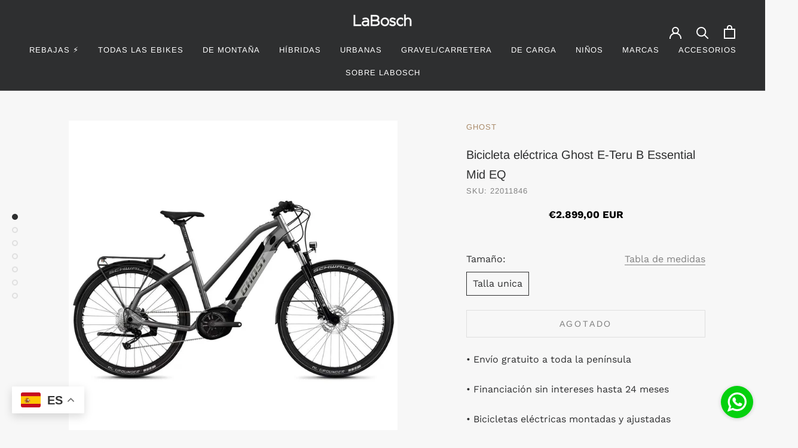

--- FILE ---
content_type: text/javascript; charset=utf-8
request_url: https://labosch.es/products/bicicleta-electrica-ghost-e-teru-b-essential-mid-eq.js
body_size: 924
content:
{"id":8877150470489,"title":"Bicicleta eléctrica Ghost E-Teru B Essential Mid EQ","handle":"bicicleta-electrica-ghost-e-teru-b-essential-mid-eq","description":"\u003cp\u003eEl Ghost E-Teru B Essential Mid EQ es una bicicleta eléctrica versátil y ágil, diseñada para conquistar tanto terrenos urbanos como caminos off-road con facilidad. Equipada con un potente motor y una batería de larga duración, ofrece una experiencia de conducción suave y eficiente. Su diseño de cuadro medio garantiza comodidad y estabilidad en cada viaje, mientras que la tecnología de suspensión asegura un manejo óptimo en cualquier tipo de terreno. \u003c\/p\u003e\n\u003ctable width=\"100%\" style=\"font-size: 0.875rem; height: 284.341px;\"\u003e\n\u003ctbody\u003e\n\u003ctr style=\"height: 22.5568px;\"\u003e\n\u003ctd style=\"height: 22.5568px;\"\u003e\u003cspan style=\"vertical-align: inherit;\"\u003e\u003cspan style=\"vertical-align: inherit;\"\u003e\u003cspan style=\"vertical-align: inherit;\"\u003e\u003cspan style=\"vertical-align: inherit;\"\u003e\u003cspan style=\"vertical-align: inherit;\"\u003e\u003cspan style=\"vertical-align: inherit;\"\u003e MOTOR\u003c\/span\u003e\u003c\/span\u003e\u003c\/span\u003e\u003c\/span\u003e\u003c\/span\u003e\u003c\/span\u003e\u003c\/td\u003e\n\u003ctd style=\"height: 22.5568px;\"\u003e\n\u003cmeta charset=\"utf-8\"\u003e\n\u003cdiv class=\"col-md-10 value\"\u003e\u003cspan\u003eBosch Performance Cruise\u003c\/span\u003e\u003c\/div\u003e\n\u003c\/td\u003e\n\u003c\/tr\u003e\n\u003ctr style=\"height: 19.5909px;\"\u003e\n\u003ctd style=\"height: 19.5909px;\"\u003e\n\u003cmeta charset=\"utf-8\"\u003e\n\u003cdiv class=\"col-md-2 name\"\u003e\u003cspan style=\"vertical-align: inherit;\"\u003e\u003cspan style=\"vertical-align: inherit;\"\u003e\u003cspan style=\"vertical-align: inherit;\"\u003e\u003cspan style=\"vertical-align: inherit;\"\u003e\u003cspan style=\"vertical-align: inherit;\"\u003e\u003cspan style=\"vertical-align: inherit;\"\u003eBATERÍA\u003c\/span\u003e\u003c\/span\u003e\u003c\/span\u003e\u003c\/span\u003e\u003c\/span\u003e\u003c\/span\u003e\u003c\/div\u003e\n\u003c\/td\u003e\n\u003ctd style=\"height: 19.5909px;\"\u003e\n\u003cdiv class=\"col-md-10 value\"\u003e\n\u003cmeta charset=\"utf-8\"\u003e\n\u003cdiv class=\"col-md-10 value\"\u003e\u003cspan\u003e\u003cspan style=\"vertical-align: inherit;\"\u003e\u003cspan style=\"vertical-align: inherit;\"\u003eTubo de potencia Bosch 500 Wh\u003c\/span\u003e\u003c\/span\u003e\u003c\/span\u003e\u003c\/div\u003e\n\u003c\/div\u003e\n\u003c\/td\u003e\n\u003c\/tr\u003e\n\u003ctr style=\"height: 19.5909px;\"\u003e\n\u003ctd style=\"height: 19.5909px;\"\u003e\n\u003cmeta charset=\"utf-8\"\u003e\n\u003cdiv class=\"col-md-2 name\"\u003e\u003cspan style=\"vertical-align: inherit;\"\u003e\u003cspan style=\"vertical-align: inherit;\"\u003e\u003cspan style=\"vertical-align: inherit;\"\u003e\u003cspan style=\"vertical-align: inherit;\"\u003e\u003cspan style=\"vertical-align: inherit;\"\u003e\u003cspan style=\"vertical-align: inherit;\"\u003eMOSTRAR\u003c\/span\u003e\u003c\/span\u003e\u003c\/span\u003e\u003c\/span\u003e\u003c\/span\u003e\u003c\/span\u003e\u003c\/div\u003e\n\u003c\/td\u003e\n\u003ctd style=\"height: 19.5909px;\"\u003e\n\u003cmeta charset=\"utf-8\"\u003e\n\u003cdiv class=\"col-md-10 value\"\u003e\u003cspan\u003e\u003cspan style=\"vertical-align: inherit;\"\u003e\u003cspan style=\"vertical-align: inherit;\"\u003eBosch Purion\u003c\/span\u003e\u003c\/span\u003e\u003c\/span\u003e\u003c\/div\u003e\n\u003c\/td\u003e\n\u003c\/tr\u003e\n\u003ctr style=\"height: 22.5568px;\"\u003e\n\u003ctd style=\"height: 22.5568px;\"\u003e\u003cspan style=\"vertical-align: inherit;\"\u003e\u003cspan style=\"vertical-align: inherit;\"\u003e\u003cspan style=\"vertical-align: inherit;\"\u003e\u003cspan style=\"vertical-align: inherit;\"\u003e\u003cspan style=\"vertical-align: inherit;\"\u003e\u003cspan style=\"vertical-align: inherit;\"\u003eCUADRO\u003c\/span\u003e\u003c\/span\u003e\u003c\/span\u003e\u003c\/span\u003e\u003c\/span\u003e\u003c\/span\u003e\u003c\/td\u003e\n\u003ctd style=\"height: 22.5568px;\"\u003e\n\u003cmeta charset=\"utf-8\"\u003e\n\u003cdiv class=\"col-md-10 value\"\u003e\u003cspan\u003e\u003cspan style=\"vertical-align: inherit;\"\u003e\u003cspan style=\"vertical-align: inherit;\"\u003e\u003cspan style=\"vertical-align: inherit;\"\u003e\u003cspan style=\"vertical-align: inherit;\"\u003ealuminio\u003c\/span\u003e\u003c\/span\u003e\u003c\/span\u003e\u003c\/span\u003e\u003c\/span\u003e\u003c\/div\u003e\n\u003c\/td\u003e\n\u003c\/tr\u003e\n\u003ctr style=\"height: 19.5909px;\"\u003e\n\u003ctd style=\"height: 19.5909px;\"\u003e\n\u003cmeta charset=\"utf-8\"\u003e\n\u003cdiv class=\"col-md-2 name\"\u003e\u003cspan style=\"vertical-align: inherit;\"\u003e\u003cspan style=\"vertical-align: inherit;\"\u003e\u003cspan style=\"vertical-align: inherit;\"\u003e\u003cspan style=\"vertical-align: inherit;\"\u003e\u003cspan style=\"vertical-align: inherit;\"\u003e\u003cspan style=\"vertical-align: inherit;\"\u003eHORQUILLA\u003c\/span\u003e\u003c\/span\u003e\u003c\/span\u003e\u003c\/span\u003e\u003c\/span\u003e\u003c\/span\u003e\u003c\/div\u003e\n\u003c\/td\u003e\n\u003ctd style=\"height: 19.5909px;\"\u003e\n\u003cmeta charset=\"utf-8\"\u003e\n\u003cdiv class=\"col-md-10 value\"\u003e\u003cspan\u003eSR Suntour XCM32 Boost DS 80 mm\u003c\/span\u003e\u003c\/div\u003e\n\u003c\/td\u003e\n\u003c\/tr\u003e\n\u003ctr style=\"height: 22.5568px;\"\u003e\n\u003ctd style=\"height: 22.5568px;\"\u003e\u003cspan style=\"vertical-align: inherit;\"\u003e\u003cspan style=\"vertical-align: inherit;\"\u003e\u003cspan style=\"vertical-align: inherit;\"\u003e\u003cspan style=\"vertical-align: inherit;\"\u003e\u003cspan style=\"vertical-align: inherit;\"\u003e\u003cspan style=\"vertical-align: inherit;\"\u003eCAMBIO\u003c\/span\u003e\u003c\/span\u003e\u003c\/span\u003e\u003c\/span\u003e\u003c\/span\u003e\u003c\/span\u003e\u003c\/td\u003e\n\u003ctd style=\"height: 22.5568px;\"\u003e\n\u003cmeta charset=\"utf-8\"\u003e\n\u003cdiv class=\"col-md-10 value\"\u003e\u003cspan\u003eShimano Alivio RD-M3100 9-S\u003c\/span\u003e\u003c\/div\u003e\n\u003c\/td\u003e\n\u003c\/tr\u003e\n\u003ctr style=\"height: 22.5568px;\"\u003e\n\u003ctd style=\"height: 22.5568px;\"\u003e\u003cspan style=\"vertical-align: inherit;\"\u003e\u003cspan style=\"vertical-align: inherit;\"\u003e\u003cspan style=\"vertical-align: inherit;\"\u003e\u003cspan style=\"vertical-align: inherit;\"\u003e\u003cspan style=\"vertical-align: inherit;\"\u003e\u003cspan style=\"vertical-align: inherit;\"\u003eFRENOS\u003c\/span\u003e\u003c\/span\u003e\u003c\/span\u003e\u003c\/span\u003e\u003c\/span\u003e\u003c\/span\u003e\u003c\/td\u003e\n\u003ctd style=\"height: 22.5568px;\"\u003e\u003cspan style=\"vertical-align: inherit;\"\u003e\u003cspan style=\"vertical-align: inherit;\"\u003e\u003cspan\u003e\u003cspan style=\"vertical-align: inherit;\"\u003e\u003cspan style=\"vertical-align: inherit;\"\u003e\u003cspan style=\"vertical-align: inherit;\"\u003e\u003cspan style=\"vertical-align: inherit;\"\u003eShimano BR-MT200 180 mm Disc\u003c\/span\u003e\u003c\/span\u003e\u003c\/span\u003e\u003c\/span\u003e\u003c\/span\u003e\u003c\/span\u003e\u003c\/span\u003e\u003c\/td\u003e\n\u003c\/tr\u003e\n\u003ctr style=\"height: 22.5568px;\"\u003e\n\u003ctd style=\"height: 22.5568px;\"\u003e\u003cspan style=\"vertical-align: inherit;\"\u003e\u003cspan style=\"vertical-align: inherit;\"\u003e\u003cspan style=\"vertical-align: inherit;\"\u003e\u003cspan style=\"vertical-align: inherit;\"\u003e\u003cspan style=\"vertical-align: inherit;\"\u003e\u003cspan style=\"vertical-align: inherit;\"\u003eRUEDAS\u003c\/span\u003e\u003c\/span\u003e\u003c\/span\u003e\u003c\/span\u003e\u003c\/span\u003e\u003c\/span\u003e\u003c\/td\u003e\n\u003ctd style=\"height: 22.5568px;\"\u003e\u003cspan style=\"vertical-align: inherit;\"\u003e\u003cspan style=\"vertical-align: inherit;\"\u003e\u003cspan style=\"vertical-align: inherit;\"\u003e\u003cspan style=\"vertical-align: inherit;\"\u003e\u003cspan style=\"vertical-align: inherit;\"\u003e\u003cspan style=\"vertical-align: inherit;\"\u003eDelantera y trasera: 27.5\"\u003c\/span\u003e\u003c\/span\u003e\u003c\/span\u003e\u003c\/span\u003e\u003c\/span\u003e\u003c\/span\u003e\u003c\/td\u003e\n\u003c\/tr\u003e\n\u003ctr style=\"height: 22.5568px;\"\u003e\n\u003ctd style=\"height: 22.5568px;\"\u003e\u003cspan style=\"vertical-align: inherit;\"\u003e\u003cspan style=\"vertical-align: inherit;\"\u003e\u003cspan style=\"vertical-align: inherit;\"\u003e\u003cspan style=\"vertical-align: inherit;\"\u003e\u003cspan style=\"vertical-align: inherit;\"\u003e\u003cspan style=\"vertical-align: inherit;\"\u003eCUBIERTAS\u003c\/span\u003e\u003c\/span\u003e\u003c\/span\u003e\u003c\/span\u003e\u003c\/span\u003e\u003c\/span\u003e\u003c\/td\u003e\n\u003ctd style=\"height: 22.5568px;\"\u003e\u003cspan style=\"vertical-align: inherit;\"\u003e\u003cspan style=\"vertical-align: inherit;\"\u003e\u003cspan\u003e\u003cspan style=\"vertical-align: inherit;\"\u003e\u003cspan style=\"vertical-align: inherit;\"\u003e\u003cspan style=\"vertical-align: inherit;\"\u003e\u003cspan style=\"vertical-align: inherit;\"\u003eSchürmann Yak Disc 25\u003c\/span\u003e\u003c\/span\u003e\u003c\/span\u003e\u003c\/span\u003e\u003c\/span\u003e\u003c\/span\u003e\u003c\/span\u003e\u003c\/td\u003e\n\u003c\/tr\u003e\n\u003ctr style=\"height: 22.5568px;\"\u003e\n\u003ctd style=\"height: 22.5568px;\"\u003e\u003cspan style=\"vertical-align: inherit;\"\u003e\u003cspan style=\"vertical-align: inherit;\"\u003e\u003cspan style=\"vertical-align: inherit;\"\u003e\u003cspan style=\"vertical-align: inherit;\"\u003e\u003cspan style=\"vertical-align: inherit;\"\u003e\u003cspan style=\"vertical-align: inherit;\"\u003eSILLÍN\u003c\/span\u003e\u003c\/span\u003e\u003c\/span\u003e\u003c\/span\u003e\u003c\/span\u003e\u003c\/span\u003e\u003c\/td\u003e\n\u003ctd style=\"height: 22.5568px;\"\u003e\u003cspan style=\"vertical-align: inherit;\"\u003e\u003cspan style=\"vertical-align: inherit;\"\u003e\u003cspan style=\"vertical-align: inherit;\"\u003e\u003cspan style=\"vertical-align: inherit;\"\u003e\u003cspan style=\"vertical-align: inherit;\"\u003e\u003cspan style=\"vertical-align: inherit;\"\u003eSelle Royal Vivo\u003c\/span\u003e\u003c\/span\u003e\u003c\/span\u003e\u003c\/span\u003e\u003c\/span\u003e\u003c\/span\u003e\u003c\/td\u003e\n\u003c\/tr\u003e\n\u003ctr style=\"height: 22.5568px;\"\u003e\n\u003ctd style=\"height: 22.5568px;\"\u003e\u003cspan style=\"vertical-align: inherit;\"\u003e\u003cspan style=\"vertical-align: inherit;\"\u003e\u003cspan style=\"vertical-align: inherit;\"\u003e\u003cspan style=\"vertical-align: inherit;\"\u003e\u003cspan style=\"vertical-align: inherit;\"\u003e\u003cspan style=\"vertical-align: inherit;\"\u003eTIJA SILLÍN\u003c\/span\u003e\u003c\/span\u003e\u003c\/span\u003e\u003c\/span\u003e\u003c\/span\u003e\u003c\/span\u003e\u003c\/td\u003e\n\u003ctd style=\"height: 22.5568px;\"\u003e\u003cspan style=\"vertical-align: inherit;\"\u003e\u003cspan style=\"vertical-align: inherit;\"\u003e\u003cspan\u003e\u003cspan style=\"vertical-align: inherit;\"\u003e\u003cspan style=\"vertical-align: inherit;\"\u003e\u003cspan style=\"vertical-align: inherit;\"\u003e\u003cspan style=\"vertical-align: inherit;\"\u003eXLC 31.6 mm\u003c\/span\u003e\u003c\/span\u003e\u003c\/span\u003e\u003c\/span\u003e\u003c\/span\u003e\u003c\/span\u003e\u003c\/span\u003e\u003c\/td\u003e\n\u003c\/tr\u003e\n\u003ctr style=\"height: 22.5568px;\"\u003e\n\u003ctd style=\"height: 22.5568px;\"\u003e\u003cspan style=\"vertical-align: inherit;\"\u003e\u003cspan style=\"vertical-align: inherit;\"\u003e\u003cspan style=\"vertical-align: inherit;\"\u003e\u003cspan style=\"vertical-align: inherit;\"\u003e\u003cspan style=\"vertical-align: inherit;\"\u003e\u003cspan style=\"vertical-align: inherit;\"\u003ePOTENCIA\u003c\/span\u003e\u003c\/span\u003e\u003c\/span\u003e\u003c\/span\u003e\u003c\/span\u003e\u003c\/span\u003e\u003c\/td\u003e\n\u003ctd style=\"height: 22.5568px;\"\u003e\u003cspan style=\"vertical-align: inherit;\"\u003e\u003cspan style=\"vertical-align: inherit;\"\u003e\u003cspan\u003e\u003cspan style=\"vertical-align: inherit;\"\u003e\u003cspan style=\"vertical-align: inherit;\"\u003e\u003cspan style=\"vertical-align: inherit;\"\u003e\u003cspan style=\"vertical-align: inherit;\"\u003eFANTASMA MTB Dia. 31,8mm\u003c\/span\u003e\u003c\/span\u003e\u003c\/span\u003e\u003c\/span\u003e\u003c\/span\u003e\u003c\/span\u003e\u003c\/span\u003e\u003c\/td\u003e\n\u003c\/tr\u003e\n\u003ctr style=\"height: 22.5568px;\"\u003e\n\u003ctd style=\"height: 22.5568px;\"\u003e\n\u003cspan style=\"vertical-align: inherit;\"\u003e\u003cspan style=\"vertical-align: inherit;\"\u003e\u003cspan style=\"vertical-align: inherit;\"\u003e\u003cspan style=\"vertical-align: inherit;\"\u003e\u003cspan style=\"vertical-align: inherit;\"\u003e\u003cspan style=\"vertical-align: inherit;\"\u003eLUCES\u003c\/span\u003e\u003c\/span\u003e\u003c\/span\u003e\u003c\/span\u003e\u003c\/span\u003e\u003c\/span\u003e\u003cbr\u003e\n\u003c\/td\u003e\n\u003ctd style=\"height: 22.5568px;\"\u003e\u003cspan style=\"vertical-align: inherit;\"\u003e\u003cspan style=\"vertical-align: inherit;\"\u003e\u003cspan\u003e\u003cspan style=\"vertical-align: inherit;\"\u003e\u003cspan style=\"vertical-align: inherit;\"\u003e\u003cspan style=\"vertical-align: inherit;\"\u003e\u003cspan style=\"vertical-align: inherit;\"\u003eAxa Juno E-Bike\u003c\/span\u003e\u003c\/span\u003e\u003c\/span\u003e\u003c\/span\u003e\u003c\/span\u003e\u003c\/span\u003e\u003c\/span\u003e\u003c\/td\u003e\n\u003c\/tr\u003e\n\u003c\/tbody\u003e\n\u003c\/table\u003e","published_at":"2025-03-13T11:36:31+01:00","created_at":"2024-05-06T18:01:01+02:00","vendor":"GHOST","type":"Urbana","tags":["27","aventura","Bicicletas eléctricas","medias","rutas","sd_partial","sd_preorder","Trekking"],"price":289900,"price_min":289900,"price_max":289900,"available":false,"price_varies":false,"compare_at_price":null,"compare_at_price_min":0,"compare_at_price_max":0,"compare_at_price_varies":false,"variants":[{"id":48304144580953,"title":"Talla unica \/ Gris","option1":"Talla unica","option2":"Gris","option3":null,"sku":"22011846","requires_shipping":true,"taxable":true,"featured_image":null,"available":false,"name":"Bicicleta eléctrica Ghost E-Teru B Essential Mid EQ - Talla unica \/ Gris","public_title":"Talla unica \/ Gris","options":["Talla unica","Gris"],"price":289900,"weight":0,"compare_at_price":null,"inventory_management":"shopify","barcode":"4052968307277","requires_selling_plan":false,"selling_plan_allocations":[]}],"images":["\/\/cdn.shopify.com\/s\/files\/1\/0617\/0073\/5203\/files\/eterumid-1_ba6a9348-3c0b-4d9f-b6c5-a7e858434642.jpg?v=1748507860","\/\/cdn.shopify.com\/s\/files\/1\/0617\/0073\/5203\/files\/eterumid-2_954f1a36-eccf-4b45-8403-3259606ca9ba.jpg?v=1748507860","\/\/cdn.shopify.com\/s\/files\/1\/0617\/0073\/5203\/files\/eterumid-3_a201556d-6067-46a0-91d3-e4e347bb2644.jpg?v=1748507860","\/\/cdn.shopify.com\/s\/files\/1\/0617\/0073\/5203\/files\/eterumid-4_3853cd76-ab60-4d40-8485-d3feec94f9a0.jpg?v=1748507860","\/\/cdn.shopify.com\/s\/files\/1\/0617\/0073\/5203\/files\/eterumid-5_4cf35235-1c6a-4c4a-a8b0-4dd70f0afe99.jpg?v=1748507860","\/\/cdn.shopify.com\/s\/files\/1\/0617\/0073\/5203\/files\/eterumid-6_664b5d75-4bec-4dc9-bf40-d1f76d90f2fb.jpg?v=1748507860","\/\/cdn.shopify.com\/s\/files\/1\/0617\/0073\/5203\/files\/eterumid-7_d61be12f-12e1-4229-9449-89fbe604d46a.jpg?v=1748507860"],"featured_image":"\/\/cdn.shopify.com\/s\/files\/1\/0617\/0073\/5203\/files\/eterumid-1_ba6a9348-3c0b-4d9f-b6c5-a7e858434642.jpg?v=1748507860","options":[{"name":"Tamaño","position":1,"values":["Talla unica"]},{"name":"Color","position":2,"values":["Gris"]}],"url":"\/products\/bicicleta-electrica-ghost-e-teru-b-essential-mid-eq","media":[{"alt":null,"id":46565688279385,"position":1,"preview_image":{"aspect_ratio":1.0,"height":1024,"width":1024,"src":"https:\/\/cdn.shopify.com\/s\/files\/1\/0617\/0073\/5203\/files\/eterumid-1_ba6a9348-3c0b-4d9f-b6c5-a7e858434642.jpg?v=1748507860"},"aspect_ratio":1.0,"height":1024,"media_type":"image","src":"https:\/\/cdn.shopify.com\/s\/files\/1\/0617\/0073\/5203\/files\/eterumid-1_ba6a9348-3c0b-4d9f-b6c5-a7e858434642.jpg?v=1748507860","width":1024},{"alt":null,"id":46565688410457,"position":2,"preview_image":{"aspect_ratio":1.0,"height":1024,"width":1024,"src":"https:\/\/cdn.shopify.com\/s\/files\/1\/0617\/0073\/5203\/files\/eterumid-2_954f1a36-eccf-4b45-8403-3259606ca9ba.jpg?v=1748507860"},"aspect_ratio":1.0,"height":1024,"media_type":"image","src":"https:\/\/cdn.shopify.com\/s\/files\/1\/0617\/0073\/5203\/files\/eterumid-2_954f1a36-eccf-4b45-8403-3259606ca9ba.jpg?v=1748507860","width":1024},{"alt":null,"id":46565688475993,"position":3,"preview_image":{"aspect_ratio":1.0,"height":1024,"width":1024,"src":"https:\/\/cdn.shopify.com\/s\/files\/1\/0617\/0073\/5203\/files\/eterumid-3_a201556d-6067-46a0-91d3-e4e347bb2644.jpg?v=1748507860"},"aspect_ratio":1.0,"height":1024,"media_type":"image","src":"https:\/\/cdn.shopify.com\/s\/files\/1\/0617\/0073\/5203\/files\/eterumid-3_a201556d-6067-46a0-91d3-e4e347bb2644.jpg?v=1748507860","width":1024},{"alt":null,"id":46565688508761,"position":4,"preview_image":{"aspect_ratio":1.0,"height":1024,"width":1024,"src":"https:\/\/cdn.shopify.com\/s\/files\/1\/0617\/0073\/5203\/files\/eterumid-4_3853cd76-ab60-4d40-8485-d3feec94f9a0.jpg?v=1748507860"},"aspect_ratio":1.0,"height":1024,"media_type":"image","src":"https:\/\/cdn.shopify.com\/s\/files\/1\/0617\/0073\/5203\/files\/eterumid-4_3853cd76-ab60-4d40-8485-d3feec94f9a0.jpg?v=1748507860","width":1024},{"alt":null,"id":46565688541529,"position":5,"preview_image":{"aspect_ratio":1.0,"height":1024,"width":1024,"src":"https:\/\/cdn.shopify.com\/s\/files\/1\/0617\/0073\/5203\/files\/eterumid-5_4cf35235-1c6a-4c4a-a8b0-4dd70f0afe99.jpg?v=1748507860"},"aspect_ratio":1.0,"height":1024,"media_type":"image","src":"https:\/\/cdn.shopify.com\/s\/files\/1\/0617\/0073\/5203\/files\/eterumid-5_4cf35235-1c6a-4c4a-a8b0-4dd70f0afe99.jpg?v=1748507860","width":1024},{"alt":null,"id":46565688574297,"position":6,"preview_image":{"aspect_ratio":1.0,"height":1024,"width":1024,"src":"https:\/\/cdn.shopify.com\/s\/files\/1\/0617\/0073\/5203\/files\/eterumid-6_664b5d75-4bec-4dc9-bf40-d1f76d90f2fb.jpg?v=1748507860"},"aspect_ratio":1.0,"height":1024,"media_type":"image","src":"https:\/\/cdn.shopify.com\/s\/files\/1\/0617\/0073\/5203\/files\/eterumid-6_664b5d75-4bec-4dc9-bf40-d1f76d90f2fb.jpg?v=1748507860","width":1024},{"alt":null,"id":46565688607065,"position":7,"preview_image":{"aspect_ratio":1.0,"height":1024,"width":1024,"src":"https:\/\/cdn.shopify.com\/s\/files\/1\/0617\/0073\/5203\/files\/eterumid-7_d61be12f-12e1-4229-9449-89fbe604d46a.jpg?v=1748507860"},"aspect_ratio":1.0,"height":1024,"media_type":"image","src":"https:\/\/cdn.shopify.com\/s\/files\/1\/0617\/0073\/5203\/files\/eterumid-7_d61be12f-12e1-4229-9449-89fbe604d46a.jpg?v=1748507860","width":1024}],"requires_selling_plan":false,"selling_plan_groups":[]}

--- FILE ---
content_type: text/javascript; charset=utf-8
request_url: https://labosch.es/products/bicicleta-electrica-ghost-e-teru-b-essential-mid-eq.js
body_size: 1368
content:
{"id":8877150470489,"title":"Bicicleta eléctrica Ghost E-Teru B Essential Mid EQ","handle":"bicicleta-electrica-ghost-e-teru-b-essential-mid-eq","description":"\u003cp\u003eEl Ghost E-Teru B Essential Mid EQ es una bicicleta eléctrica versátil y ágil, diseñada para conquistar tanto terrenos urbanos como caminos off-road con facilidad. Equipada con un potente motor y una batería de larga duración, ofrece una experiencia de conducción suave y eficiente. Su diseño de cuadro medio garantiza comodidad y estabilidad en cada viaje, mientras que la tecnología de suspensión asegura un manejo óptimo en cualquier tipo de terreno. \u003c\/p\u003e\n\u003ctable width=\"100%\" style=\"font-size: 0.875rem; height: 284.341px;\"\u003e\n\u003ctbody\u003e\n\u003ctr style=\"height: 22.5568px;\"\u003e\n\u003ctd style=\"height: 22.5568px;\"\u003e\u003cspan style=\"vertical-align: inherit;\"\u003e\u003cspan style=\"vertical-align: inherit;\"\u003e\u003cspan style=\"vertical-align: inherit;\"\u003e\u003cspan style=\"vertical-align: inherit;\"\u003e\u003cspan style=\"vertical-align: inherit;\"\u003e\u003cspan style=\"vertical-align: inherit;\"\u003e MOTOR\u003c\/span\u003e\u003c\/span\u003e\u003c\/span\u003e\u003c\/span\u003e\u003c\/span\u003e\u003c\/span\u003e\u003c\/td\u003e\n\u003ctd style=\"height: 22.5568px;\"\u003e\n\u003cmeta charset=\"utf-8\"\u003e\n\u003cdiv class=\"col-md-10 value\"\u003e\u003cspan\u003eBosch Performance Cruise\u003c\/span\u003e\u003c\/div\u003e\n\u003c\/td\u003e\n\u003c\/tr\u003e\n\u003ctr style=\"height: 19.5909px;\"\u003e\n\u003ctd style=\"height: 19.5909px;\"\u003e\n\u003cmeta charset=\"utf-8\"\u003e\n\u003cdiv class=\"col-md-2 name\"\u003e\u003cspan style=\"vertical-align: inherit;\"\u003e\u003cspan style=\"vertical-align: inherit;\"\u003e\u003cspan style=\"vertical-align: inherit;\"\u003e\u003cspan style=\"vertical-align: inherit;\"\u003e\u003cspan style=\"vertical-align: inherit;\"\u003e\u003cspan style=\"vertical-align: inherit;\"\u003eBATERÍA\u003c\/span\u003e\u003c\/span\u003e\u003c\/span\u003e\u003c\/span\u003e\u003c\/span\u003e\u003c\/span\u003e\u003c\/div\u003e\n\u003c\/td\u003e\n\u003ctd style=\"height: 19.5909px;\"\u003e\n\u003cdiv class=\"col-md-10 value\"\u003e\n\u003cmeta charset=\"utf-8\"\u003e\n\u003cdiv class=\"col-md-10 value\"\u003e\u003cspan\u003e\u003cspan style=\"vertical-align: inherit;\"\u003e\u003cspan style=\"vertical-align: inherit;\"\u003eTubo de potencia Bosch 500 Wh\u003c\/span\u003e\u003c\/span\u003e\u003c\/span\u003e\u003c\/div\u003e\n\u003c\/div\u003e\n\u003c\/td\u003e\n\u003c\/tr\u003e\n\u003ctr style=\"height: 19.5909px;\"\u003e\n\u003ctd style=\"height: 19.5909px;\"\u003e\n\u003cmeta charset=\"utf-8\"\u003e\n\u003cdiv class=\"col-md-2 name\"\u003e\u003cspan style=\"vertical-align: inherit;\"\u003e\u003cspan style=\"vertical-align: inherit;\"\u003e\u003cspan style=\"vertical-align: inherit;\"\u003e\u003cspan style=\"vertical-align: inherit;\"\u003e\u003cspan style=\"vertical-align: inherit;\"\u003e\u003cspan style=\"vertical-align: inherit;\"\u003eMOSTRAR\u003c\/span\u003e\u003c\/span\u003e\u003c\/span\u003e\u003c\/span\u003e\u003c\/span\u003e\u003c\/span\u003e\u003c\/div\u003e\n\u003c\/td\u003e\n\u003ctd style=\"height: 19.5909px;\"\u003e\n\u003cmeta charset=\"utf-8\"\u003e\n\u003cdiv class=\"col-md-10 value\"\u003e\u003cspan\u003e\u003cspan style=\"vertical-align: inherit;\"\u003e\u003cspan style=\"vertical-align: inherit;\"\u003eBosch Purion\u003c\/span\u003e\u003c\/span\u003e\u003c\/span\u003e\u003c\/div\u003e\n\u003c\/td\u003e\n\u003c\/tr\u003e\n\u003ctr style=\"height: 22.5568px;\"\u003e\n\u003ctd style=\"height: 22.5568px;\"\u003e\u003cspan style=\"vertical-align: inherit;\"\u003e\u003cspan style=\"vertical-align: inherit;\"\u003e\u003cspan style=\"vertical-align: inherit;\"\u003e\u003cspan style=\"vertical-align: inherit;\"\u003e\u003cspan style=\"vertical-align: inherit;\"\u003e\u003cspan style=\"vertical-align: inherit;\"\u003eCUADRO\u003c\/span\u003e\u003c\/span\u003e\u003c\/span\u003e\u003c\/span\u003e\u003c\/span\u003e\u003c\/span\u003e\u003c\/td\u003e\n\u003ctd style=\"height: 22.5568px;\"\u003e\n\u003cmeta charset=\"utf-8\"\u003e\n\u003cdiv class=\"col-md-10 value\"\u003e\u003cspan\u003e\u003cspan style=\"vertical-align: inherit;\"\u003e\u003cspan style=\"vertical-align: inherit;\"\u003e\u003cspan style=\"vertical-align: inherit;\"\u003e\u003cspan style=\"vertical-align: inherit;\"\u003ealuminio\u003c\/span\u003e\u003c\/span\u003e\u003c\/span\u003e\u003c\/span\u003e\u003c\/span\u003e\u003c\/div\u003e\n\u003c\/td\u003e\n\u003c\/tr\u003e\n\u003ctr style=\"height: 19.5909px;\"\u003e\n\u003ctd style=\"height: 19.5909px;\"\u003e\n\u003cmeta charset=\"utf-8\"\u003e\n\u003cdiv class=\"col-md-2 name\"\u003e\u003cspan style=\"vertical-align: inherit;\"\u003e\u003cspan style=\"vertical-align: inherit;\"\u003e\u003cspan style=\"vertical-align: inherit;\"\u003e\u003cspan style=\"vertical-align: inherit;\"\u003e\u003cspan style=\"vertical-align: inherit;\"\u003e\u003cspan style=\"vertical-align: inherit;\"\u003eHORQUILLA\u003c\/span\u003e\u003c\/span\u003e\u003c\/span\u003e\u003c\/span\u003e\u003c\/span\u003e\u003c\/span\u003e\u003c\/div\u003e\n\u003c\/td\u003e\n\u003ctd style=\"height: 19.5909px;\"\u003e\n\u003cmeta charset=\"utf-8\"\u003e\n\u003cdiv class=\"col-md-10 value\"\u003e\u003cspan\u003eSR Suntour XCM32 Boost DS 80 mm\u003c\/span\u003e\u003c\/div\u003e\n\u003c\/td\u003e\n\u003c\/tr\u003e\n\u003ctr style=\"height: 22.5568px;\"\u003e\n\u003ctd style=\"height: 22.5568px;\"\u003e\u003cspan style=\"vertical-align: inherit;\"\u003e\u003cspan style=\"vertical-align: inherit;\"\u003e\u003cspan style=\"vertical-align: inherit;\"\u003e\u003cspan style=\"vertical-align: inherit;\"\u003e\u003cspan style=\"vertical-align: inherit;\"\u003e\u003cspan style=\"vertical-align: inherit;\"\u003eCAMBIO\u003c\/span\u003e\u003c\/span\u003e\u003c\/span\u003e\u003c\/span\u003e\u003c\/span\u003e\u003c\/span\u003e\u003c\/td\u003e\n\u003ctd style=\"height: 22.5568px;\"\u003e\n\u003cmeta charset=\"utf-8\"\u003e\n\u003cdiv class=\"col-md-10 value\"\u003e\u003cspan\u003eShimano Alivio RD-M3100 9-S\u003c\/span\u003e\u003c\/div\u003e\n\u003c\/td\u003e\n\u003c\/tr\u003e\n\u003ctr style=\"height: 22.5568px;\"\u003e\n\u003ctd style=\"height: 22.5568px;\"\u003e\u003cspan style=\"vertical-align: inherit;\"\u003e\u003cspan style=\"vertical-align: inherit;\"\u003e\u003cspan style=\"vertical-align: inherit;\"\u003e\u003cspan style=\"vertical-align: inherit;\"\u003e\u003cspan style=\"vertical-align: inherit;\"\u003e\u003cspan style=\"vertical-align: inherit;\"\u003eFRENOS\u003c\/span\u003e\u003c\/span\u003e\u003c\/span\u003e\u003c\/span\u003e\u003c\/span\u003e\u003c\/span\u003e\u003c\/td\u003e\n\u003ctd style=\"height: 22.5568px;\"\u003e\u003cspan style=\"vertical-align: inherit;\"\u003e\u003cspan style=\"vertical-align: inherit;\"\u003e\u003cspan\u003e\u003cspan style=\"vertical-align: inherit;\"\u003e\u003cspan style=\"vertical-align: inherit;\"\u003e\u003cspan style=\"vertical-align: inherit;\"\u003e\u003cspan style=\"vertical-align: inherit;\"\u003eShimano BR-MT200 180 mm Disc\u003c\/span\u003e\u003c\/span\u003e\u003c\/span\u003e\u003c\/span\u003e\u003c\/span\u003e\u003c\/span\u003e\u003c\/span\u003e\u003c\/td\u003e\n\u003c\/tr\u003e\n\u003ctr style=\"height: 22.5568px;\"\u003e\n\u003ctd style=\"height: 22.5568px;\"\u003e\u003cspan style=\"vertical-align: inherit;\"\u003e\u003cspan style=\"vertical-align: inherit;\"\u003e\u003cspan style=\"vertical-align: inherit;\"\u003e\u003cspan style=\"vertical-align: inherit;\"\u003e\u003cspan style=\"vertical-align: inherit;\"\u003e\u003cspan style=\"vertical-align: inherit;\"\u003eRUEDAS\u003c\/span\u003e\u003c\/span\u003e\u003c\/span\u003e\u003c\/span\u003e\u003c\/span\u003e\u003c\/span\u003e\u003c\/td\u003e\n\u003ctd style=\"height: 22.5568px;\"\u003e\u003cspan style=\"vertical-align: inherit;\"\u003e\u003cspan style=\"vertical-align: inherit;\"\u003e\u003cspan style=\"vertical-align: inherit;\"\u003e\u003cspan style=\"vertical-align: inherit;\"\u003e\u003cspan style=\"vertical-align: inherit;\"\u003e\u003cspan style=\"vertical-align: inherit;\"\u003eDelantera y trasera: 27.5\"\u003c\/span\u003e\u003c\/span\u003e\u003c\/span\u003e\u003c\/span\u003e\u003c\/span\u003e\u003c\/span\u003e\u003c\/td\u003e\n\u003c\/tr\u003e\n\u003ctr style=\"height: 22.5568px;\"\u003e\n\u003ctd style=\"height: 22.5568px;\"\u003e\u003cspan style=\"vertical-align: inherit;\"\u003e\u003cspan style=\"vertical-align: inherit;\"\u003e\u003cspan style=\"vertical-align: inherit;\"\u003e\u003cspan style=\"vertical-align: inherit;\"\u003e\u003cspan style=\"vertical-align: inherit;\"\u003e\u003cspan style=\"vertical-align: inherit;\"\u003eCUBIERTAS\u003c\/span\u003e\u003c\/span\u003e\u003c\/span\u003e\u003c\/span\u003e\u003c\/span\u003e\u003c\/span\u003e\u003c\/td\u003e\n\u003ctd style=\"height: 22.5568px;\"\u003e\u003cspan style=\"vertical-align: inherit;\"\u003e\u003cspan style=\"vertical-align: inherit;\"\u003e\u003cspan\u003e\u003cspan style=\"vertical-align: inherit;\"\u003e\u003cspan style=\"vertical-align: inherit;\"\u003e\u003cspan style=\"vertical-align: inherit;\"\u003e\u003cspan style=\"vertical-align: inherit;\"\u003eSchürmann Yak Disc 25\u003c\/span\u003e\u003c\/span\u003e\u003c\/span\u003e\u003c\/span\u003e\u003c\/span\u003e\u003c\/span\u003e\u003c\/span\u003e\u003c\/td\u003e\n\u003c\/tr\u003e\n\u003ctr style=\"height: 22.5568px;\"\u003e\n\u003ctd style=\"height: 22.5568px;\"\u003e\u003cspan style=\"vertical-align: inherit;\"\u003e\u003cspan style=\"vertical-align: inherit;\"\u003e\u003cspan style=\"vertical-align: inherit;\"\u003e\u003cspan style=\"vertical-align: inherit;\"\u003e\u003cspan style=\"vertical-align: inherit;\"\u003e\u003cspan style=\"vertical-align: inherit;\"\u003eSILLÍN\u003c\/span\u003e\u003c\/span\u003e\u003c\/span\u003e\u003c\/span\u003e\u003c\/span\u003e\u003c\/span\u003e\u003c\/td\u003e\n\u003ctd style=\"height: 22.5568px;\"\u003e\u003cspan style=\"vertical-align: inherit;\"\u003e\u003cspan style=\"vertical-align: inherit;\"\u003e\u003cspan style=\"vertical-align: inherit;\"\u003e\u003cspan style=\"vertical-align: inherit;\"\u003e\u003cspan style=\"vertical-align: inherit;\"\u003e\u003cspan style=\"vertical-align: inherit;\"\u003eSelle Royal Vivo\u003c\/span\u003e\u003c\/span\u003e\u003c\/span\u003e\u003c\/span\u003e\u003c\/span\u003e\u003c\/span\u003e\u003c\/td\u003e\n\u003c\/tr\u003e\n\u003ctr style=\"height: 22.5568px;\"\u003e\n\u003ctd style=\"height: 22.5568px;\"\u003e\u003cspan style=\"vertical-align: inherit;\"\u003e\u003cspan style=\"vertical-align: inherit;\"\u003e\u003cspan style=\"vertical-align: inherit;\"\u003e\u003cspan style=\"vertical-align: inherit;\"\u003e\u003cspan style=\"vertical-align: inherit;\"\u003e\u003cspan style=\"vertical-align: inherit;\"\u003eTIJA SILLÍN\u003c\/span\u003e\u003c\/span\u003e\u003c\/span\u003e\u003c\/span\u003e\u003c\/span\u003e\u003c\/span\u003e\u003c\/td\u003e\n\u003ctd style=\"height: 22.5568px;\"\u003e\u003cspan style=\"vertical-align: inherit;\"\u003e\u003cspan style=\"vertical-align: inherit;\"\u003e\u003cspan\u003e\u003cspan style=\"vertical-align: inherit;\"\u003e\u003cspan style=\"vertical-align: inherit;\"\u003e\u003cspan style=\"vertical-align: inherit;\"\u003e\u003cspan style=\"vertical-align: inherit;\"\u003eXLC 31.6 mm\u003c\/span\u003e\u003c\/span\u003e\u003c\/span\u003e\u003c\/span\u003e\u003c\/span\u003e\u003c\/span\u003e\u003c\/span\u003e\u003c\/td\u003e\n\u003c\/tr\u003e\n\u003ctr style=\"height: 22.5568px;\"\u003e\n\u003ctd style=\"height: 22.5568px;\"\u003e\u003cspan style=\"vertical-align: inherit;\"\u003e\u003cspan style=\"vertical-align: inherit;\"\u003e\u003cspan style=\"vertical-align: inherit;\"\u003e\u003cspan style=\"vertical-align: inherit;\"\u003e\u003cspan style=\"vertical-align: inherit;\"\u003e\u003cspan style=\"vertical-align: inherit;\"\u003ePOTENCIA\u003c\/span\u003e\u003c\/span\u003e\u003c\/span\u003e\u003c\/span\u003e\u003c\/span\u003e\u003c\/span\u003e\u003c\/td\u003e\n\u003ctd style=\"height: 22.5568px;\"\u003e\u003cspan style=\"vertical-align: inherit;\"\u003e\u003cspan style=\"vertical-align: inherit;\"\u003e\u003cspan\u003e\u003cspan style=\"vertical-align: inherit;\"\u003e\u003cspan style=\"vertical-align: inherit;\"\u003e\u003cspan style=\"vertical-align: inherit;\"\u003e\u003cspan style=\"vertical-align: inherit;\"\u003eFANTASMA MTB Dia. 31,8mm\u003c\/span\u003e\u003c\/span\u003e\u003c\/span\u003e\u003c\/span\u003e\u003c\/span\u003e\u003c\/span\u003e\u003c\/span\u003e\u003c\/td\u003e\n\u003c\/tr\u003e\n\u003ctr style=\"height: 22.5568px;\"\u003e\n\u003ctd style=\"height: 22.5568px;\"\u003e\n\u003cspan style=\"vertical-align: inherit;\"\u003e\u003cspan style=\"vertical-align: inherit;\"\u003e\u003cspan style=\"vertical-align: inherit;\"\u003e\u003cspan style=\"vertical-align: inherit;\"\u003e\u003cspan style=\"vertical-align: inherit;\"\u003e\u003cspan style=\"vertical-align: inherit;\"\u003eLUCES\u003c\/span\u003e\u003c\/span\u003e\u003c\/span\u003e\u003c\/span\u003e\u003c\/span\u003e\u003c\/span\u003e\u003cbr\u003e\n\u003c\/td\u003e\n\u003ctd style=\"height: 22.5568px;\"\u003e\u003cspan style=\"vertical-align: inherit;\"\u003e\u003cspan style=\"vertical-align: inherit;\"\u003e\u003cspan\u003e\u003cspan style=\"vertical-align: inherit;\"\u003e\u003cspan style=\"vertical-align: inherit;\"\u003e\u003cspan style=\"vertical-align: inherit;\"\u003e\u003cspan style=\"vertical-align: inherit;\"\u003eAxa Juno E-Bike\u003c\/span\u003e\u003c\/span\u003e\u003c\/span\u003e\u003c\/span\u003e\u003c\/span\u003e\u003c\/span\u003e\u003c\/span\u003e\u003c\/td\u003e\n\u003c\/tr\u003e\n\u003c\/tbody\u003e\n\u003c\/table\u003e","published_at":"2025-03-13T11:36:31+01:00","created_at":"2024-05-06T18:01:01+02:00","vendor":"GHOST","type":"Urbana","tags":["27","aventura","Bicicletas eléctricas","medias","rutas","sd_partial","sd_preorder","Trekking"],"price":289900,"price_min":289900,"price_max":289900,"available":false,"price_varies":false,"compare_at_price":null,"compare_at_price_min":0,"compare_at_price_max":0,"compare_at_price_varies":false,"variants":[{"id":48304144580953,"title":"Talla unica \/ Gris","option1":"Talla unica","option2":"Gris","option3":null,"sku":"22011846","requires_shipping":true,"taxable":true,"featured_image":null,"available":false,"name":"Bicicleta eléctrica Ghost E-Teru B Essential Mid EQ - Talla unica \/ Gris","public_title":"Talla unica \/ Gris","options":["Talla unica","Gris"],"price":289900,"weight":0,"compare_at_price":null,"inventory_management":"shopify","barcode":"4052968307277","requires_selling_plan":false,"selling_plan_allocations":[]}],"images":["\/\/cdn.shopify.com\/s\/files\/1\/0617\/0073\/5203\/files\/eterumid-1_ba6a9348-3c0b-4d9f-b6c5-a7e858434642.jpg?v=1748507860","\/\/cdn.shopify.com\/s\/files\/1\/0617\/0073\/5203\/files\/eterumid-2_954f1a36-eccf-4b45-8403-3259606ca9ba.jpg?v=1748507860","\/\/cdn.shopify.com\/s\/files\/1\/0617\/0073\/5203\/files\/eterumid-3_a201556d-6067-46a0-91d3-e4e347bb2644.jpg?v=1748507860","\/\/cdn.shopify.com\/s\/files\/1\/0617\/0073\/5203\/files\/eterumid-4_3853cd76-ab60-4d40-8485-d3feec94f9a0.jpg?v=1748507860","\/\/cdn.shopify.com\/s\/files\/1\/0617\/0073\/5203\/files\/eterumid-5_4cf35235-1c6a-4c4a-a8b0-4dd70f0afe99.jpg?v=1748507860","\/\/cdn.shopify.com\/s\/files\/1\/0617\/0073\/5203\/files\/eterumid-6_664b5d75-4bec-4dc9-bf40-d1f76d90f2fb.jpg?v=1748507860","\/\/cdn.shopify.com\/s\/files\/1\/0617\/0073\/5203\/files\/eterumid-7_d61be12f-12e1-4229-9449-89fbe604d46a.jpg?v=1748507860"],"featured_image":"\/\/cdn.shopify.com\/s\/files\/1\/0617\/0073\/5203\/files\/eterumid-1_ba6a9348-3c0b-4d9f-b6c5-a7e858434642.jpg?v=1748507860","options":[{"name":"Tamaño","position":1,"values":["Talla unica"]},{"name":"Color","position":2,"values":["Gris"]}],"url":"\/products\/bicicleta-electrica-ghost-e-teru-b-essential-mid-eq","media":[{"alt":null,"id":46565688279385,"position":1,"preview_image":{"aspect_ratio":1.0,"height":1024,"width":1024,"src":"https:\/\/cdn.shopify.com\/s\/files\/1\/0617\/0073\/5203\/files\/eterumid-1_ba6a9348-3c0b-4d9f-b6c5-a7e858434642.jpg?v=1748507860"},"aspect_ratio":1.0,"height":1024,"media_type":"image","src":"https:\/\/cdn.shopify.com\/s\/files\/1\/0617\/0073\/5203\/files\/eterumid-1_ba6a9348-3c0b-4d9f-b6c5-a7e858434642.jpg?v=1748507860","width":1024},{"alt":null,"id":46565688410457,"position":2,"preview_image":{"aspect_ratio":1.0,"height":1024,"width":1024,"src":"https:\/\/cdn.shopify.com\/s\/files\/1\/0617\/0073\/5203\/files\/eterumid-2_954f1a36-eccf-4b45-8403-3259606ca9ba.jpg?v=1748507860"},"aspect_ratio":1.0,"height":1024,"media_type":"image","src":"https:\/\/cdn.shopify.com\/s\/files\/1\/0617\/0073\/5203\/files\/eterumid-2_954f1a36-eccf-4b45-8403-3259606ca9ba.jpg?v=1748507860","width":1024},{"alt":null,"id":46565688475993,"position":3,"preview_image":{"aspect_ratio":1.0,"height":1024,"width":1024,"src":"https:\/\/cdn.shopify.com\/s\/files\/1\/0617\/0073\/5203\/files\/eterumid-3_a201556d-6067-46a0-91d3-e4e347bb2644.jpg?v=1748507860"},"aspect_ratio":1.0,"height":1024,"media_type":"image","src":"https:\/\/cdn.shopify.com\/s\/files\/1\/0617\/0073\/5203\/files\/eterumid-3_a201556d-6067-46a0-91d3-e4e347bb2644.jpg?v=1748507860","width":1024},{"alt":null,"id":46565688508761,"position":4,"preview_image":{"aspect_ratio":1.0,"height":1024,"width":1024,"src":"https:\/\/cdn.shopify.com\/s\/files\/1\/0617\/0073\/5203\/files\/eterumid-4_3853cd76-ab60-4d40-8485-d3feec94f9a0.jpg?v=1748507860"},"aspect_ratio":1.0,"height":1024,"media_type":"image","src":"https:\/\/cdn.shopify.com\/s\/files\/1\/0617\/0073\/5203\/files\/eterumid-4_3853cd76-ab60-4d40-8485-d3feec94f9a0.jpg?v=1748507860","width":1024},{"alt":null,"id":46565688541529,"position":5,"preview_image":{"aspect_ratio":1.0,"height":1024,"width":1024,"src":"https:\/\/cdn.shopify.com\/s\/files\/1\/0617\/0073\/5203\/files\/eterumid-5_4cf35235-1c6a-4c4a-a8b0-4dd70f0afe99.jpg?v=1748507860"},"aspect_ratio":1.0,"height":1024,"media_type":"image","src":"https:\/\/cdn.shopify.com\/s\/files\/1\/0617\/0073\/5203\/files\/eterumid-5_4cf35235-1c6a-4c4a-a8b0-4dd70f0afe99.jpg?v=1748507860","width":1024},{"alt":null,"id":46565688574297,"position":6,"preview_image":{"aspect_ratio":1.0,"height":1024,"width":1024,"src":"https:\/\/cdn.shopify.com\/s\/files\/1\/0617\/0073\/5203\/files\/eterumid-6_664b5d75-4bec-4dc9-bf40-d1f76d90f2fb.jpg?v=1748507860"},"aspect_ratio":1.0,"height":1024,"media_type":"image","src":"https:\/\/cdn.shopify.com\/s\/files\/1\/0617\/0073\/5203\/files\/eterumid-6_664b5d75-4bec-4dc9-bf40-d1f76d90f2fb.jpg?v=1748507860","width":1024},{"alt":null,"id":46565688607065,"position":7,"preview_image":{"aspect_ratio":1.0,"height":1024,"width":1024,"src":"https:\/\/cdn.shopify.com\/s\/files\/1\/0617\/0073\/5203\/files\/eterumid-7_d61be12f-12e1-4229-9449-89fbe604d46a.jpg?v=1748507860"},"aspect_ratio":1.0,"height":1024,"media_type":"image","src":"https:\/\/cdn.shopify.com\/s\/files\/1\/0617\/0073\/5203\/files\/eterumid-7_d61be12f-12e1-4229-9449-89fbe604d46a.jpg?v=1748507860","width":1024}],"requires_selling_plan":false,"selling_plan_groups":[]}

--- FILE ---
content_type: image/svg+xml
request_url: https://labosch.es/cdn/shop/t/4/assets/cursor-zoom-in.svg?v=179778081884497999281639648622
body_size: -702
content:
<svg width="35" height="35" viewBox="0 0 35 35" xmlns="http://www.w3.org/2000/svg">
  <g fill="none" fill-rule="nonzero">
    <circle fill="#ffffff" cx="17.5" cy="17.5" r="17.5"/>
    <path fill="#2e2f30" d="M24 18h-6v6h-1v-6h-6v-1h6v-6h1v6h6"/>
  </g>
</svg>